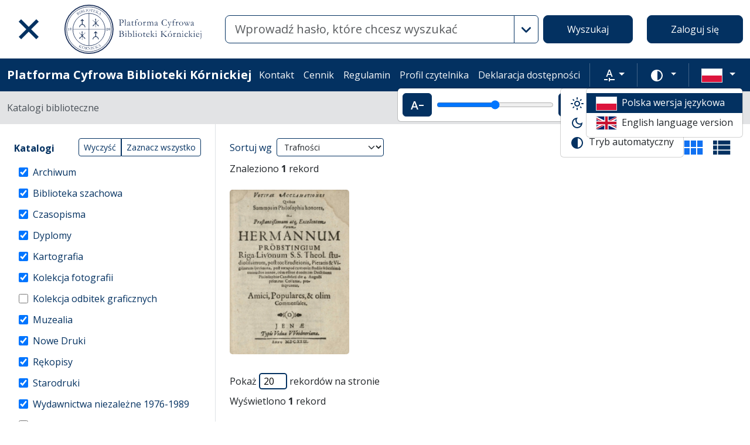

--- FILE ---
content_type: image/svg+xml
request_url: https://platforma.bk.pan.pl/assets/icons/resize_icon-69be2b9b56a93fba85348197a10b1cc892476d41.svg
body_size: -14
content:
<svg xmlns="http://www.w3.org/2000/svg" height="18" viewBox="0 0 22 18">
  <path
    d="M20 1.99H2v14.02h18zM22 2v14a2 2 0 01-2 2H2a2 2 0 01-2-2V2C0 .9.9 0 2 0h18a2 2 0 012 2zM6 9H4V4h5v2H6zm12 5h-5v-2h3V9h2z" />
</svg>